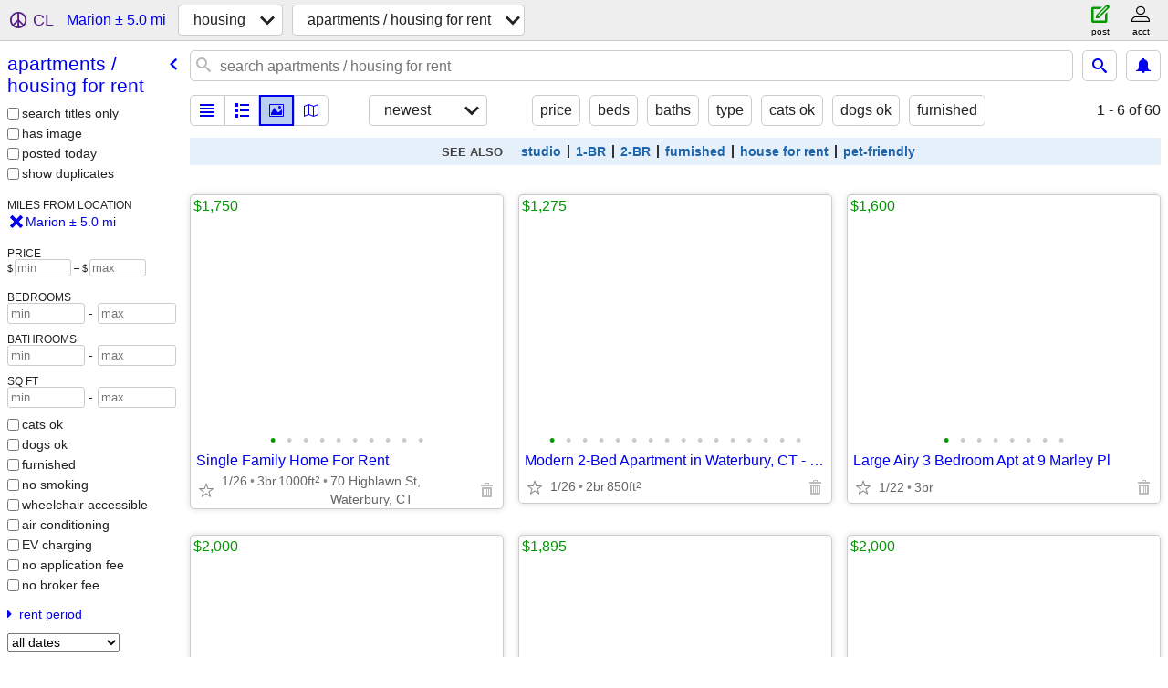

--- FILE ---
content_type: text/html; charset=utf-8
request_url: https://newhaven.craigslist.org/search/marion-ct/apa
body_size: 3872
content:
<!DOCTYPE html>
<html>
<head>
    
	<meta charset="UTF-8">
	<meta http-equiv="X-UA-Compatible" content="IE=Edge">
	<meta name="viewport" content="width=device-width,initial-scale=1">
	<meta property="og:site_name" content="craigslist">
	<meta name="twitter:card" content="preview">
	<meta property="og:title" content="Apartments / Housing For Rent near Marion, CT - craigslist">
	<meta name="description" content="Apartments / Housing For Rent near Marion, CT - craigslist">
	<meta property="og:description" content="Apartments / Housing For Rent near Marion, CT - craigslist">
	<meta property="og:url" content="https://newhaven.craigslist.org/search/marion-ct/apa">
	<title>Apartments / Housing For Rent near Marion, CT - craigslist</title>
	<link rel="canonical" href="https://newhaven.craigslist.org/search/marion-ct/apa">
	<link rel="alternate" href="https://newhaven.craigslist.org/search/marion-ct/apa" hreflang="x-default">



    <link rel="icon" href="/favicon.ico" id="favicon" />

<script type="application/ld+json" id="ld_searchpage_data" >
    {"contentLocation":{"containedIn":{"@type":"State","name":"CT"},"@type":"City","name":"Marion"},"description":"Apartments / Housing For Rent in Marion, CT","breadcrumb":{"@context":"https://schema.org","@type":"BreadcrumbList","itemListElement":[{"item":"https://newhaven.craigslist.org","name":"newhaven.craigslist.org","@type":"ListItem","position":1},{"name":"housing","item":"https://newhaven.craigslist.org/search/marion-ct/hhh","@type":"ListItem","position":2},{"position":3,"name":"apartments / housing for rent","@type":"ListItem","item":"https://newhaven.craigslist.org/search/marion-ct/apa"}]},"@type":"SearchResultsPage","@context":"https://schema.org"}
</script>


<script type="application/ld+json" id="ld_searchpage_results" >
    {"@type":"ItemList","@context":"https://schema.org","itemListElement":[{"position":"0","@type":"ListItem","item":{"numberOfBathroomsTotal":1,"numberOfBedrooms":3,"address":{"addressRegion":"CT","addressLocality":"Waterbury","addressCountry":"","streetAddress":"","@type":"PostalAddress","postalCode":""},"longitude":-72.9963013268514,"latitude":41.5503017056717,"@context":"http://schema.org","@type":"House","name":"Single Family Home For Rent"}},{"position":"1","@type":"ListItem","item":{"longitude":-73.0113139669986,"address":{"addressRegion":"CT","addressCountry":"","addressLocality":"Waterbury","streetAddress":"","postalCode":"","@type":"PostalAddress"},"name":"Modern 2-Bed Apartment in Waterbury, CT - $1300/mo","@type":"Apartment","@context":"http://schema.org","latitude":41.5562335377244,"numberOfBathroomsTotal":1,"numberOfBedrooms":2}},{"position":"2","item":{"numberOfBedrooms":3,"numberOfBathroomsTotal":1,"name":"Large Airy 3 Bedroom Apt at 9 Marley Pl","@type":"House","@context":"http://schema.org","latitude":41.553770965121,"longitude":-73.0255617084893,"address":{"addressCountry":"","addressLocality":"Waterbury","addressRegion":"CT","postalCode":"","@type":"PostalAddress","streetAddress":""}},"@type":"ListItem"},{"position":"3","@type":"ListItem","item":{"numberOfBathroomsTotal":1,"numberOfBedrooms":3,"address":{"postalCode":"","@type":"PostalAddress","streetAddress":"","addressCountry":"","addressLocality":"Waterbury","addressRegion":"CT"},"longitude":-73.0231507020875,"latitude":41.5616393945212,"name":"Unit B","@type":"House","@context":"http://schema.org"}},{"position":"4","item":{"numberOfBathroomsTotal":2,"numberOfBedrooms":3,"longitude":-73.0317977811312,"address":{"@type":"PostalAddress","postalCode":"","streetAddress":"","addressCountry":"","addressLocality":"Waterbury","addressRegion":"CT"},"name":"Large 3 Bedroom Duplex 245-6B Colonial Ave.","@type":"Apartment","@context":"http://schema.org","latitude":41.5753989759705},"@type":"ListItem"},{"position":"5","item":{"longitude":-72.9963013268514,"address":{"addressRegion":"CT","addressCountry":"","addressLocality":"Waterbury","streetAddress":"","postalCode":"","@type":"PostalAddress"},"name":"Single Family House FOR RENT Section 8 Welcome","@type":"House","@context":"http://schema.org","latitude":41.5503017056717,"numberOfBathroomsTotal":1,"numberOfBedrooms":3},"@type":"ListItem"},{"item":{"numberOfBedrooms":2,"numberOfBathroomsTotal":2,"name":"2 bed/1.5 bath townhouse for rent","@type":"Apartment","@context":"http://schema.org","latitude":41.6051990838514,"longitude":-72.8727022983346,"address":{"addressRegion":"CT","addressCountry":"","addressLocality":"Southington","streetAddress":"","@type":"PostalAddress","postalCode":""}},"@type":"ListItem","position":"6"},{"position":"7","item":{"numberOfBathroomsTotal":2,"numberOfBedrooms":3,"address":{"addressRegion":"CT","addressLocality":"Waterbury","addressCountry":"","streetAddress":"","@type":"PostalAddress","postalCode":""},"longitude":-72.9853692921209,"latitude":41.542966127021,"@context":"http://schema.org","name":"Highland Ridge Apartments","@type":"Apartment"},"@type":"ListItem"},{"@type":"ListItem","item":{"numberOfBedrooms":3,"numberOfBathroomsTotal":1,"latitude":41.5564214678812,"@context":"http://schema.org","@type":"House","name":"Charming 3BR Multi-Family Unit in Historic Waterbury - 1200 Sq Ft","address":{"addressRegion":"CT","addressLocality":"Waterbury","addressCountry":"","streetAddress":"","postalCode":"","@type":"PostalAddress"},"longitude":-73.0281503318076},"position":"8"},{"@type":"ListItem","item":{"address":{"streetAddress":"","postalCode":"","@type":"PostalAddress","addressRegion":"CT","addressLocality":"Cheshire","addressCountry":""},"longitude":-72.9081030686626,"latitude":41.5054986979261,"@type":"Apartment","name":"3br condo, 2.5 bath, attached garage, pool, walk to town pets ok Feb 1","@context":"http://schema.org","numberOfBathroomsTotal":3,"numberOfBedrooms":3},"position":"9"},{"@type":"ListItem","item":{"numberOfBedrooms":2,"numberOfBathroomsTotal":1,"latitude":41.562828281946,"@context":"http://schema.org","@type":"Apartment","name":"Renovated 2 Bed Apt | East Side Waterbury | Brand New Deck, W/D Hookup","address":{"addressCountry":"","addressLocality":"Waterbury","addressRegion":"CT","postalCode":"","@type":"PostalAddress","streetAddress":""},"longitude":-73.0008844162544},"position":"10"}]}
</script>

    <style>
        body {
            font-family: sans-serif;
        }

        #no-js {
            position: fixed;
            z-index: 100000;
            top: 0;
            bottom: 0;
            left: 0;
            right: 0;
            overflow:auto;
            margin: 0;
            background: transparent;
        }

        #no-js h1 {
            margin: 0;
            padding: .5em;
            color: #00E;
            background-color: #cccccc;
        }

        #no-js  p {
            margin: 1em;
        }

        .no-js header,
        .no-js form,
        .no-js .tsb,
        .unsupported-browser header,
        .unsupported-browser form,
        .unsupported-browser .tsb {
            display: none;
        }

        #curtain {
            display: none;
            position: fixed;
            z-index: 9000;
            top: 0;
            bottom: 0;
            left: 0;
            right: 0;
            margin: 0;
            padding: 0;
            border: 0;
            background: transparent;
        }

        .show-curtain #curtain {
            display: block;
        }

        #curtain .cover,
        #curtain .content {
            position: absolute;
            display: block;
            top: 0;
            bottom: 0;
            left: 0;
            right: 0;
            margin: 0;
            padding: 0;
            border: 0;
        }

        #curtain .cover {
            z-index: 1;
            background-color: white;
        }

        .show-curtain #curtain .cover {
            opacity: 0.7;
        }

        .show-curtain.clear #curtain .cover {
            opacity: 0;
        }

        .show-curtain.opaque #curtain .cover {
            opacity: 1;
        }

        #curtain .content {
            z-index: 2;
            background: transparent;
            color: #00E;

            display: flex;
            flex-direction: column;
            justify-content: center;
            align-items: center;
        }

        .unrecoverable #curtain .content,
        .unsupported-browser #curtain .content {
            display: block;
            align-items: start;
        }

        #curtain h1 {
            margin: 0;
            padding: .5em;
            background-color: #cccccc;
        }

        #curtain  p {
            margin: 1em;
            color: black;
        }

        .pacify #curtain .icom-:after {
            content: "\eb23";
        }

        #curtain .text {
            display: none;
        }

        .loading #curtain .text.loading,
        .reading #curtain .text.reading,
        .writing #curtain .text.writing,
        .saving #curtain .text.saving,
        .searching #curtain .text.searching,
        .unrecoverable #curtain .text.unrecoverable,
        .message #curtain .text.message {
            display: block;
        }

        .unrecoverable #curtain .text.unrecoverable {
        }

        @keyframes rotate {
            from {
                transform: rotate(0deg);
            }
            to {
                transform: rotate(359deg);
            }
        }

        .pacify #curtain .icom- {
            font-size: 3em;
            animation: rotate 2s infinite linear;
        }
    </style>

    <style>
        body {
            margin: 0;
            border: 0;
            padding: 0;
        }

        ol.cl-static-search-results, .cl-static-header {
            display:none;
        }

        .no-js ol.cl-static-search-results, .no-js .cl-static-header {
            display:block;
        }
    </style>


</head>

<body  class="no-js"  >



    <div class="cl-content">
        <main>
        </main>
    </div>

    <div id="curtain">
        <div class="cover"></div>
        <div class="content">
            <div class="icom-"></div>
            <div class="text loading">loading</div>
            <div class="text reading">reading</div>
            <div class="text writing">writing</div>
            <div class="text saving">saving</div>
            <div class="text searching">searching</div>
            <div id="curtainText" class="text message"></div>
            <div class="text unrecoverable">
                 <p><a id="cl-unrecoverable-hard-refresh" href="#" onclick="location.reload(true);">refresh the page.</a></p>
             </div>
         </div>
    </div>



    <script>
        (function() {
            try {
                window.onpageshow = function(event) {
                    if (event.persisted && cl.upTime()>1000 && /iPhone/.test(navigator.userAgent)) {
                        window.location.reload();
                    }
                };

                window.addEventListener('DOMContentLoaded', function() {
                    document.body.classList.remove('no-js');
                });
                document.body.classList.remove('no-js');
            } catch(e) {
                console.log(e);
            }
        })();
    </script>

    
     
     <script src="https://www.craigslist.org/static/www/d58afecda5261cb9fcb91b2d144412254d004485.js" crossorigin="anonymous"></script>
     <script>
         window.cl.init(
             'https://www.craigslist.org/static/www/',
             '',
             'www',
             'search',
             {
'defaultLocale': "en_US",
'initialCategoryAbbr': "apa",
'location': {"country":"US","lat":41.574135,"postal":"06444","radius":2.9,"lon":-72.938164,"city":"Marion","region":"CT","url":"newhaven.craigslist.org","areaId":168},
'seoLinks': 0
},
             0
         );
     </script>
     

    
    <iframe id="cl-local-storage" src="https://www.craigslist.org/static/www/localStorage-092e9f9e2f09450529e744902aa7cdb3a5cc868d.html" style="display:none;"></iframe>
    


    <script>
        window.cl.specialCurtainMessages = {
            unsupportedBrowser: [
                "We've detected you are using a browser that is missing critical features.",
                "Please visit craigslist from a modern browser."
            ],
            unrecoverableError: [
                "There was an error loading the page."
            ]
        };
    </script>
    <div class="cl-static-header">
        <a href="/">craigslist</a>
            <h1>Apartments / Housing For Rent in Marion, CT</h1>
    </div>

    <ol class="cl-static-search-results">
        <li class="cl-static-hub-links">
            <div>see also</div>
                <p>
                    <a href="https://newhaven.craigslist.org/search/marion-ct/studio-apartment">
                        studio apartments
                    </a>
                </p>
                <p>
                    <a href="https://newhaven.craigslist.org/search/marion-ct/one-bedroom-apartment">
                        one bedroom apartments for rent
                    </a>
                </p>
                <p>
                    <a href="https://newhaven.craigslist.org/search/marion-ct/two-bedroom-apartment">
                        two bedroom apartments for rent
                    </a>
                </p>
                <p>
                    <a href="https://newhaven.craigslist.org/search/marion-ct/furnished-apartment">
                        furnished apartments for rent
                    </a>
                </p>
                <p>
                    <a href="https://newhaven.craigslist.org/search/marion-ct/house-for-rent">
                        houses for rent
                    </a>
                </p>
                <p>
                    <a href="https://newhaven.craigslist.org/search/marion-ct/pet-friendly-apartment">
                        pet friendly apartments for rent
                    </a>
                </p>
        </li>
        <li class="cl-static-search-result" title="Single Family Home For Rent">
            <a href="https://newhaven.craigslist.org/apa/d/waterbury-single-family-home-for-rent/7908238966.html">
                <div class="title">Single Family Home For Rent</div>

                <div class="details">
                    <div class="price">$1,750</div>
                    <div class="location">
                        70 Highlawn St, Waterbury, CT
                    </div>
                </div>
            </a>
        </li>
        <li class="cl-static-search-result" title="Modern 2-Bed Apartment in Waterbury, CT - $1300/mo">
            <a href="https://newhaven.craigslist.org/apa/d/waterbury-modern-bed-apartment-in/7911044777.html">
                <div class="title">Modern 2-Bed Apartment in Waterbury, CT - $1300/mo</div>

                <div class="details">
                    <div class="price">$1,275</div>
                </div>
            </a>
        </li>
        <li class="cl-static-search-result" title="Large Airy 3 Bedroom Apt at 9 Marley Pl">
            <a href="https://newhaven.craigslist.org/apa/d/waterbury-large-airy-bedroom-apt-at/7910424875.html">
                <div class="title">Large Airy 3 Bedroom Apt at 9 Marley Pl</div>

                <div class="details">
                    <div class="price">$1,600</div>
                </div>
            </a>
        </li>
        <li class="cl-static-search-result" title="Unit B">
            <a href="https://newhaven.craigslist.org/apa/d/waterbury-unit/7910424129.html">
                <div class="title">Unit B</div>

                <div class="details">
                    <div class="price">$2,000</div>
                </div>
            </a>
        </li>
        <li class="cl-static-search-result" title="Large 3 Bedroom Duplex 245-6B Colonial Ave.">
            <a href="https://newhaven.craigslist.org/apa/d/waterbury-large-bedroom-duplex-245-6b/7906879578.html">
                <div class="title">Large 3 Bedroom Duplex 245-6B Colonial Ave.</div>

                <div class="details">
                    <div class="price">$1,895</div>
                    <div class="location">
                        Waterbury
                    </div>
                </div>
            </a>
        </li>
        <li class="cl-static-search-result" title="Single Family House FOR RENT Section 8 Welcome">
            <a href="https://newhaven.craigslist.org/apa/d/waterbury-single-family-house-for-rent/7909951642.html">
                <div class="title">Single Family House FOR RENT Section 8 Welcome</div>

                <div class="details">
                    <div class="price">$2,000</div>
                </div>
            </a>
        </li>
        <li class="cl-static-search-result" title="2 bed/1.5 bath townhouse for rent">
            <a href="https://hartford.craigslist.org/apa/d/southington-bed-15-bath-townhouse-for/7909135166.html">
                <div class="title">2 bed/1.5 bath townhouse for rent</div>

                <div class="details">
                    <div class="price">$1,700</div>
                </div>
            </a>
        </li>
        <li class="cl-static-search-result" title="Highland Ridge Apartments">
            <a href="https://newhaven.craigslist.org/apa/d/waterbury-highland-ridge-apartments/7908692685.html">
                <div class="title">Highland Ridge Apartments</div>

                <div class="details">
                    <div class="price">$2,150</div>
                </div>
            </a>
        </li>
        <li class="cl-static-search-result" title="Charming 3BR Multi-Family Unit in Historic Waterbury - 1200 Sq Ft">
            <a href="https://newhaven.craigslist.org/apa/d/waterbury-charming-3br-multi-family/7908319139.html">
                <div class="title">Charming 3BR Multi-Family Unit in Historic Waterbury - 1200 Sq Ft</div>

                <div class="details">
                    <div class="price">$1,650</div>
                </div>
            </a>
        </li>
        <li class="cl-static-search-result" title="3br condo, 2.5 bath, attached garage, pool, walk to town pets ok Feb 1">
            <a href="https://newyork.craigslist.org/fct/apa/d/cheshire-3br-condo-25-bath-attached/7907495009.html">
                <div class="title">3br condo, 2.5 bath, attached garage, pool, walk to town pets ok Feb 1</div>

                <div class="details">
                    <div class="price">$3,400</div>
                    <div class="location">
                        Chershire, CT
                    </div>
                </div>
            </a>
        </li>
        <li class="cl-static-search-result" title="Renovated 2 Bed Apt | East Side Waterbury | Brand New Deck, W/D Hookup">
            <a href="https://newhaven.craigslist.org/apa/d/waterbury-renovated-bed-apt-east-side/7905066475.html">
                <div class="title">Renovated 2 Bed Apt | East Side Waterbury | Brand New Deck, W/D Hookup</div>

                <div class="details">
                    <div class="price">$1,500</div>
                </div>
            </a>
        </li>
    </ol>
</body>
</html>


--- FILE ---
content_type: text/json; charset=UTF-8
request_url: https://newhaven.craigslist.org/search/field/price?cl_url=https%3A%2F%2Fnewhaven.craigslist.org%2Fsearch%2Fmarion-ct%2Fapa
body_size: 91
content:
{"data":{"error":"","values":[1275,1500,1600,1650,1700,1750,1895,2000,2000,2150,3400]}}